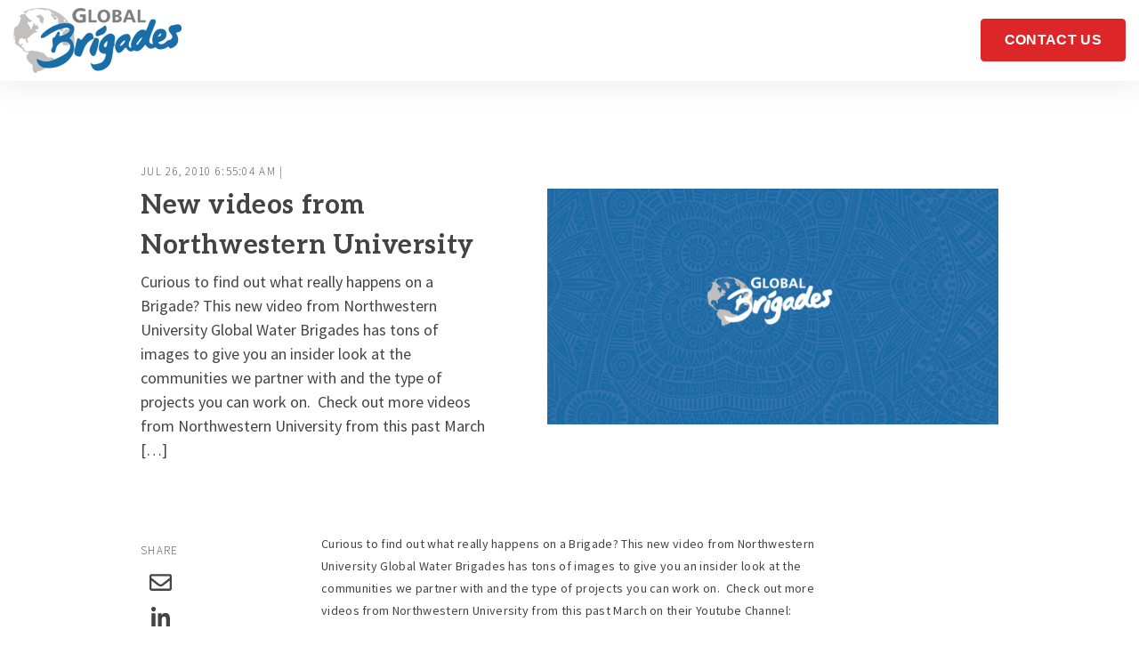

--- FILE ---
content_type: text/html; charset=UTF-8
request_url: https://blog.globalbrigades.org/new-videos-from-northwestern-university
body_size: 8752
content:
<!doctype html><html class="no-js" lang="en"><head>
    <meta charset="utf-8">
    <title>New videos from Northwestern University - Global Brigades Blog</title>
    <link rel="shortcut icon" href="https://blog.globalbrigades.org/hubfs/Globe_logo_blue.png">
    <meta name="description" content="Curious to find out what really happens on a Brigade? This new video from Northwestern University Global Water Brigades has tons of images to give you an insider look at the communities we partner with and the type of projects you can work on.&nbsp; Check out more videos from Northwestern University from this past March […]">

    <style>
  .site-header__menu .hs-menu-children-wrapper {
    visibility: hidden;
    opacity: 0;
  }
</style>
    


<script>window.MSInputMethodContext && document.documentMode && document.write('<script src="//6044591.fs1.hubspotusercontent-na1.net/hubfs/6044591/hub_generated/template_assets/1/58431298597/1767041721321/template_ie11CustomProperties.min.js"><\x2fscript>');</script>

<script>document.documentElement.className = document.documentElement.className.replace("no-js", "");</script>



    
    
    
      
        
      
    
      
        
      
    
      
        
      
    
      
    
      
    
      
    
      
    
      
    
      
    
      
        
      
    
      
    
      
    
      
        
      
    
      
        
      
    
    

    
    
      
    
    

    
    <meta name="viewport" content="width=device-width, initial-scale=1">

    <script src="/hs/hsstatic/jquery-libs/static-1.1/jquery/jquery-1.7.1.js"></script>
<script>hsjQuery = window['jQuery'];</script>
    <meta property="og:description" content="Curious to find out what really happens on a Brigade? This new video from Northwestern University Global Water Brigades has tons of images to give you an insider look at the communities we partner with and the type of projects you can work on.&nbsp; Check out more videos from Northwestern University from this past March […]">
    <meta property="og:title" content="New videos from Northwestern University - Global Brigades Blog">
    <meta name="twitter:description" content="Curious to find out what really happens on a Brigade? This new video from Northwestern University Global Water Brigades has tons of images to give you an insider look at the communities we partner with and the type of projects you can work on.&nbsp; Check out more videos from Northwestern University from this past March […]">
    <meta name="twitter:title" content="New videos from Northwestern University - Global Brigades Blog">

    

    
    <style>
a.cta_button{-moz-box-sizing:content-box !important;-webkit-box-sizing:content-box !important;box-sizing:content-box !important;vertical-align:middle}.hs-breadcrumb-menu{list-style-type:none;margin:0px 0px 0px 0px;padding:0px 0px 0px 0px}.hs-breadcrumb-menu-item{float:left;padding:10px 0px 10px 10px}.hs-breadcrumb-menu-divider:before{content:'›';padding-left:10px}.hs-featured-image-link{border:0}.hs-featured-image{float:right;margin:0 0 20px 20px;max-width:50%}@media (max-width: 568px){.hs-featured-image{float:none;margin:0;width:100%;max-width:100%}}.hs-screen-reader-text{clip:rect(1px, 1px, 1px, 1px);height:1px;overflow:hidden;position:absolute !important;width:1px}
</style>

<link class="hs-async-css" rel="preload" href="https://blog.globalbrigades.org/hubfs/hub_generated/template_assets/1/58429949545/1767041729096/template_spark-style.min.css" as="style" onload="this.onload=null;this.rel='stylesheet'">
<noscript><link rel="stylesheet" href="https://blog.globalbrigades.org/hubfs/hub_generated/template_assets/1/58429949545/1767041729096/template_spark-style.min.css"></noscript>
<link rel="stylesheet" href="https://blog.globalbrigades.org/hubfs/hub_generated/module_assets/1/58431298149/1741027297357/module_Blog_Post_Hero.min.css">
<link rel="stylesheet" href="https://blog.globalbrigades.org/hubfs/hub_generated/template_assets/1/58431299086/1767041724238/template_blog-post.min.css">
<link rel="stylesheet" href="https://blog.globalbrigades.org/hubfs/hub_generated/template_assets/1/58430160130/1767041731620/template_related-posts.min.css">
<link rel="stylesheet" href="https://blog.globalbrigades.org/hubfs/hub_generated/module_assets/1/58426574975/1741027274552/module_Related_Posts.min.css">
<style>
  @font-face {
    font-family: "Aleo";
    font-weight: 800;
    font-style: normal;
    font-display: swap;
    src: url("/_hcms/googlefonts/Aleo/800.woff2") format("woff2"), url("/_hcms/googlefonts/Aleo/800.woff") format("woff");
  }
  @font-face {
    font-family: "Aleo";
    font-weight: 700;
    font-style: normal;
    font-display: swap;
    src: url("/_hcms/googlefonts/Aleo/700.woff2") format("woff2"), url("/_hcms/googlefonts/Aleo/700.woff") format("woff");
  }
  @font-face {
    font-family: "Aleo";
    font-weight: 400;
    font-style: normal;
    font-display: swap;
    src: url("/_hcms/googlefonts/Aleo/regular.woff2") format("woff2"), url("/_hcms/googlefonts/Aleo/regular.woff") format("woff");
  }
  @font-face {
    font-family: "Aleo";
    font-weight: 700;
    font-style: normal;
    font-display: swap;
    src: url("/_hcms/googlefonts/Aleo/700.woff2") format("woff2"), url("/_hcms/googlefonts/Aleo/700.woff") format("woff");
  }
  @font-face {
    font-family: "Source Sans Pro";
    font-weight: 700;
    font-style: normal;
    font-display: swap;
    src: url("/_hcms/googlefonts/Source_Sans_Pro/700.woff2") format("woff2"), url("/_hcms/googlefonts/Source_Sans_Pro/700.woff") format("woff");
  }
  @font-face {
    font-family: "Source Sans Pro";
    font-weight: 300;
    font-style: normal;
    font-display: swap;
    src: url("/_hcms/googlefonts/Source_Sans_Pro/300.woff2") format("woff2"), url("/_hcms/googlefonts/Source_Sans_Pro/300.woff") format("woff");
  }
  @font-face {
    font-family: "Source Sans Pro";
    font-weight: 400;
    font-style: normal;
    font-display: swap;
    src: url("/_hcms/googlefonts/Source_Sans_Pro/regular.woff2") format("woff2"), url("/_hcms/googlefonts/Source_Sans_Pro/regular.woff") format("woff");
  }
  @font-face {
    font-family: "Source Sans Pro";
    font-weight: 700;
    font-style: normal;
    font-display: swap;
    src: url("/_hcms/googlefonts/Source_Sans_Pro/700.woff2") format("woff2"), url("/_hcms/googlefonts/Source_Sans_Pro/700.woff") format("woff");
  }
</style>

<!-- Editor Styles -->
<style id="hs_editor_style" type="text/css">
/* HubSpot Styles (default) */
.footer_dnd_main-row-0-padding {
  padding-top: 100px !important;
  padding-bottom: 35px !important;
}
.footer_dnd_main-column-10-padding {
  padding-top: 20px !important;
}
.footer_dnd_main-column-8-padding {
  padding-top: 20px !important;
}
.footer_dnd_main-column-6-padding {
  padding-top: 20px !important;
}
.footer_dnd_main-column-1-padding {
  padding-top: 20px !important;
}
.footer_dnd_main-column-1-row-1-padding {
  padding-top: 15px !important;
}
.footer_dnd_info-row-0-padding {
  padding-top: 0px !important;
  padding-bottom: 75px !important;
}
</style>
    

    
<!--  Added by GoogleAnalytics4 integration -->
<script>
var _hsp = window._hsp = window._hsp || [];
window.dataLayer = window.dataLayer || [];
function gtag(){dataLayer.push(arguments);}

var useGoogleConsentModeV2 = true;
var waitForUpdateMillis = 1000;


if (!window._hsGoogleConsentRunOnce) {
  window._hsGoogleConsentRunOnce = true;

  gtag('consent', 'default', {
    'ad_storage': 'denied',
    'analytics_storage': 'denied',
    'ad_user_data': 'denied',
    'ad_personalization': 'denied',
    'wait_for_update': waitForUpdateMillis
  });

  if (useGoogleConsentModeV2) {
    _hsp.push(['useGoogleConsentModeV2'])
  } else {
    _hsp.push(['addPrivacyConsentListener', function(consent){
      var hasAnalyticsConsent = consent && (consent.allowed || (consent.categories && consent.categories.analytics));
      var hasAdsConsent = consent && (consent.allowed || (consent.categories && consent.categories.advertisement));

      gtag('consent', 'update', {
        'ad_storage': hasAdsConsent ? 'granted' : 'denied',
        'analytics_storage': hasAnalyticsConsent ? 'granted' : 'denied',
        'ad_user_data': hasAdsConsent ? 'granted' : 'denied',
        'ad_personalization': hasAdsConsent ? 'granted' : 'denied'
      });
    }]);
  }
}

gtag('js', new Date());
gtag('set', 'developer_id.dZTQ1Zm', true);
gtag('config', 'G-383552484');
</script>
<script async src="https://www.googletagmanager.com/gtag/js?id=G-383552484"></script>

<!-- /Added by GoogleAnalytics4 integration -->


<!-- Google tag (gtag.js) -->
<script async src="https://www.googletagmanager.com/gtag/js?id=G-ZP00JRGR3P"></script>
<script>
  window.dataLayer = window.dataLayer || [];
  function gtag(){dataLayer.push(arguments);}
  gtag('js', new Date());
  gtag('config', 'G-ZP00JRGR3P');
</script>
<!-- End Google tag -->
<meta property="og:image" content="https://blog.globalbrigades.org/hubfs/Imported_Blog_Media/Blog-Preview-4-Nov-01-2021-09-40-23-20-PM.png">
<meta property="og:image:width" content="1200">
<meta property="og:image:height" content="628">

<meta name="twitter:image" content="https://blog.globalbrigades.org/hubfs/Imported_Blog_Media/Blog-Preview-4-Nov-01-2021-09-40-23-20-PM.png">


<meta property="og:url" content="https://blog.globalbrigades.org/new-videos-from-northwestern-university">
<meta name="twitter:card" content="summary_large_image">

<link rel="canonical" href="https://blog.globalbrigades.org/new-videos-from-northwestern-university">

<meta property="og:type" content="article">
<link rel="alternate" type="application/rss+xml" href="https://blog.globalbrigades.org/rss.xml">
<meta name="twitter:domain" content="blog.globalbrigades.org">
<script src="//platform.linkedin.com/in.js" type="text/javascript">
    lang: en_US
</script>

<meta http-equiv="content-language" content="en">






  <meta name="generator" content="HubSpot"></head>
  <body class="  hs-content-id-58822292550 hs-blog-post hs-blog-id-32357736810 " tabindex="-1">
    
      <div data-global-resource-path="@marketplace/Lynton/Spark/pages/partials/header.html"><header class="site-header site-header--not-scrolled colored-section colored-section--header">
  <a href="#body" id="skip-link"></a>

  
    <div class="container-fluid header__dnd--top">
<div class="row-fluid-wrapper">
<div class="row-fluid">
<div class="span12 widget-span widget-type-cell " style="" data-widget-type="cell" data-x="0" data-w="12">

</div><!--end widget-span -->
</div>
</div>
</div>
  

  <div class="site-header__main-area">
    
  






















  
  <span id="hs_cos_wrapper_logo_hs_logo_widget" class="hs_cos_wrapper hs_cos_wrapper_widget hs_cos_wrapper_type_logo" style="" data-hs-cos-general-type="widget" data-hs-cos-type="logo"><a href="https://www.globalbrigades.org/" target="_blank" id="hs-link-logo_hs_logo_widget" rel="noopener" style="border-width:0px;border:0px;"><img src="https://blog.globalbrigades.org/hs-fs/hubfs/Global_Brigades_logo_blue_gray_primary-3.png?width=189&amp;height=74&amp;name=Global_Brigades_logo_blue_gray_primary-3.png" class="hs-image-widget " height="74" style="height: auto;width:189px;border-width:0px;border:0px;" width="189" alt="Global_Brigades_logo_blue_gray_primary-3" title="Global_Brigades_logo_blue_gray_primary-3" loading="lazy" srcset="https://blog.globalbrigades.org/hs-fs/hubfs/Global_Brigades_logo_blue_gray_primary-3.png?width=95&amp;height=37&amp;name=Global_Brigades_logo_blue_gray_primary-3.png 95w, https://blog.globalbrigades.org/hs-fs/hubfs/Global_Brigades_logo_blue_gray_primary-3.png?width=189&amp;height=74&amp;name=Global_Brigades_logo_blue_gray_primary-3.png 189w, https://blog.globalbrigades.org/hs-fs/hubfs/Global_Brigades_logo_blue_gray_primary-3.png?width=284&amp;height=111&amp;name=Global_Brigades_logo_blue_gray_primary-3.png 284w, https://blog.globalbrigades.org/hs-fs/hubfs/Global_Brigades_logo_blue_gray_primary-3.png?width=378&amp;height=148&amp;name=Global_Brigades_logo_blue_gray_primary-3.png 378w, https://blog.globalbrigades.org/hs-fs/hubfs/Global_Brigades_logo_blue_gray_primary-3.png?width=473&amp;height=185&amp;name=Global_Brigades_logo_blue_gray_primary-3.png 473w, https://blog.globalbrigades.org/hs-fs/hubfs/Global_Brigades_logo_blue_gray_primary-3.png?width=567&amp;height=222&amp;name=Global_Brigades_logo_blue_gray_primary-3.png 567w" sizes="(max-width: 189px) 100vw, 189px"></a></span>


    




















  <nav class="site-header__navigation">
    
  <div class="site-header__menu
              site-header__menu--desktop
              site-header__menu--mega-menu
              ">
    
      <div class="hs-menu-wrapper hs-menu-wrapper--mega">
        <ul>
          
        </ul>
      </div>
    

    
  </div>


    
  <div class="site-header__menu
              site-header__menu--mobile
              site-header__menu--mega-menu
              ">
    
      <div class="hs-menu-wrapper hs-menu-wrapper--mega">
        <ul>
          
        </ul>
      </div>
    

    
      

      
  <div class="hs-menu-wrapper hs-menu-wrapper--utility">
    <ul>
      
        <li class="hs-menu-depth-1 hs-menu-item ">
          
              
              
              <a href="https://www.globalbrigades.org/get-involved/" class="button">
                CONTACT US
              </a>
          
        </li>
      
    </ul>
  </div>

    
  </div>

  </nav>

  <div class="site-header__navigation-utility">
    
  <div class="hs-menu-wrapper hs-menu-wrapper--utility">
    <ul>
      
        <li class="hs-menu-depth-1 hs-menu-item ">
          
              
              
              <a href="https://www.globalbrigades.org/get-involved/" class="button">
                CONTACT US
              </a>
          
        </li>
      
    </ul>
  </div>


    
  
    <button class="site-header__menu-toggle" aria-label="Open Navigation"></button>
  </div>

  <script>
    document.getElementById("skip-link").innerHTML = "Skip to Content";
  </script>
  </div>

  
  <div class="container-fluid header__dnd--bottom">
<div class="row-fluid-wrapper">
<div class="row-fluid">
<div class="span12 widget-span widget-type-cell " style="" data-widget-type="cell" data-x="0" data-w="12">

</div><!--end widget-span -->
</div>
</div>
</div>
  
</header></div>
    

    <main id="body" class="body-wrapper">
      
  <div class="blog-hero">
    <div id="hs_cos_wrapper_blog_post_hero" class="hs_cos_wrapper hs_cos_wrapper_widget hs_cos_wrapper_type_module" style="" data-hs-cos-general-type="widget" data-hs-cos-type="module">


  
  





  





  
  <div id="blog_post_hero" class="lazy 
              module-wrapper
              
              
              text--left
              hero-section hero-section--blog-post hero-section--body-position-left
            " style="
            
              
                --padding-top: 5em;
              

              
            
              

              
            
              
                --padding-bottom: 5em;
              

              
            
              

              
            

            
              

              
            
              

              
            
            ">
    
  <div class="hero-section__container container">

    
      <div class="hero-section__foreground">
        <img src="https://blog.globalbrigades.org/hubfs/Imported_Blog_Media/Blog-Preview-4-Nov-01-2021-09-40-23-20-PM.png" alt="New videos from Northwestern University" loading="\&quot;lazy\&quot;">
      </div>
    

    <div class="hero-section__body">
      <p class="eyebrow">
        Jul 26, 2010 6:55:04 AM | 
        
      </p>
      <h1 class="h2">
        <span id="hs_cos_wrapper_name" class="hs_cos_wrapper hs_cos_wrapper_meta_field hs_cos_wrapper_type_text" style="" data-hs-cos-general-type="meta_field" data-hs-cos-type="text">New videos from Northwestern University</span>
      </h1>

      
        <p>Curious to find out what really happens on a Brigade? This new video from Northwestern University Global Water Brigades has tons of images to give you an insider look at the communities we partner with and the type of projects you can work on.&nbsp; Check out more videos from Northwestern University from this past March […]</p>
      

      
    </div>
  </div>

  

  </div>

  
	


  
</div>
  </div>

  <div id="main" class="blog-post">
    <div id="hs_cos_wrapper_blog_post" class="hs_cos_wrapper hs_cos_wrapper_widget hs_cos_wrapper_type_module" style="" data-hs-cos-general-type="widget" data-hs-cos-type="module">

<div class="container">
	<div class="blog-section  row-fluid">
    
    <div class="social-share widget-span span3">
      <div class="social-share__sticky">
        <p class="eyebrow">Share</p>
        <ul class="social-media social-media--sharing">
          <li>
            <a href="mailto:?&amp;subject=New%20videos%20from%20Northwestern%20University&amp;body=New%20videos%20from%20Northwestern%20University%0A(https%3A%2F%2Fblog.globalbrigades.org%2Fnew-videos-from-northwestern-university)" target="_blank" class="social-media__service social-media__service--email" aria-label="Share via Email">
  
  <svg aria-hidden="true" focusable="false" data-prefix="far" data-icon="envelope" class="icon icon--social icon--email" role="img" xmlns="http://www.w3.org/2000/svg" viewbox="0 0 512 512">
  <path fill="currentColor" d="M464 64H48C21.49 64 0 85.49 0 112v288c0 26.51 21.49 48 48 48h416c26.51 0 48-21.49 48-48V112c0-26.51-21.49-48-48-48zm0 48v40.805c-22.422 18.259-58.168 46.651-134.587 106.49-16.841 13.247-50.201 45.072-73.413 44.701-23.208.375-56.579-31.459-73.413-44.701C106.18 199.465 70.425 171.067 48 152.805V112h416zM48 400V214.398c22.914 18.251 55.409 43.862 104.938 82.646 21.857 17.205 60.134 55.186 103.062 54.955 42.717.231 80.509-37.199 103.053-54.947 49.528-38.783 82.032-64.401 104.947-82.653V400H48z">
  </path>
</svg>
</a>
          </li>
          <li>
            <a href="https://www.linkedin.com/shareArticle?mini=true&amp;url=https%3A%2F%2Fblog.globalbrigades.org%2Fnew-videos-from-northwestern-university&amp;title=New%20videos%20from%20Northwestern%20University&amp;summary=&amp;source=" target="_blank" class="social-media__service social-media__service--linkedin" aria-label="Share on LinkedIn">
  
  <svg aria-hidden="true" focusable="false" data-prefix="fab" data-icon="linkedin-in" class="icon icon--social icon--linkedin" role="img" xmlns="http://www.w3.org/2000/svg" viewbox="0 0 448 512">
  <path fill="currentColor" d="M100.28 448H7.4V148.9h92.88zM53.79 108.1C24.09 108.1 0 83.5 0 53.8a53.79 53.79 0 0 1 107.58 0c0 29.7-24.1 54.3-53.79 54.3zM447.9 448h-92.68V302.4c0-34.7-.7-79.2-48.29-79.2-48.29 0-55.69 37.7-55.69 76.7V448h-92.78V148.9h89.08v40.8h1.3c12.4-23.5 42.69-48.3 87.88-48.3 94 0 111.28 61.9 111.28 142.3V448z"></path>
</svg>
</a>
          </li>
          <li>
            <a href="https://twitter.com/intent/tweet?text=New+videos+from+Northwestern+University&amp;url=(https%3A%2F%2Fblog.globalbrigades.org%2Fnew-videos-from-northwestern-university)" target="_blank" class="social-media__service social-media__service--twitter" aria-label="Share on Twitter">
  
  <svg aria-hidden="true" focusable="false" class="icon icon--social icon--twitter" role="img" viewbox="0 0 1200 1227" fill="none" xmlns="http://www.w3.org/2000/svg">
  <path fill="currentColor" d="M714.163 519.284L1160.89 0H1055.03L667.137 450.887L357.328 0H0L468.492 681.821L0 1226.37H105.866L515.491 750.218L842.672 1226.37H1200L714.137 519.284H714.163ZM569.165 687.828L521.697 619.934L144.011 79.6944H306.615L611.412 515.685L658.88 583.579L1055.08 1150.3H892.476L569.165 687.854V687.828Z" />
</svg>
</a>
          </li>
          <li>
            <a href="https://www.facebook.com/sharer/sharer.php?u=https%3A%2F%2Fblog.globalbrigades.org%2Fnew-videos-from-northwestern-university" target="_blank" class="social-media__service social-media__service--facebook" aria-label="Share on Facebook">
  
  <svg aria-hidden="true" focusable="false" data-prefix="fab" data-icon="facebook-f" class="icon icon--social icon--facebook" role="img" xmlns="http://www.w3.org/2000/svg" viewbox="0 0 320 512">
  <path fill="currentColor" d="M279.14 288l14.22-92.66h-88.91v-60.13c0-25.35 12.42-50.06 52.24-50.06h40.42V6.26S260.43 0 225.36 0c-73.22 0-121.08 44.38-121.08 124.72v70.62H22.89V288h81.39v224h100.17V288z"></path>
</svg>
</a>
          </li>
        </ul>
      </div>
    </div>
	

		<div class="blog-post-wrapper cell-wrapper widget-span span9">
			<div class="section post-body">
				<span id="hs_cos_wrapper_post_body" class="hs_cos_wrapper hs_cos_wrapper_meta_field hs_cos_wrapper_type_rich_text" style="" data-hs-cos-general-type="meta_field" data-hs-cos-type="rich_text"><p>Curious to find out what really happens on a Brigade? This new video from Northwestern University Global Water Brigades has tons of images to give you an insider look at the communities we partner with and the type of projects you can work on.&nbsp; Check out more videos from Northwestern University from this past March on their Youtube Channel:</p> 
<!--more--><div style="text-align: center;">
 <a href="http://www.youtube.com/user/NorthwesternUnivGWB" target="_blank">http://www.youtube.com/user/NorthwesternUnivGWB</a>
</div> 
<p><object classid="clsid:d27cdb6e-ae6d-11cf-96b8-444553540000" width="560" height="340" codebase="https://download.macromedia.com/pub/shockwave/cabs/flash/swflash.cab#version=6,0,40,0"><param name="allowFullScreen" value="true"><param name="allowscriptaccess" value="always"><param name="src" value="https://www.youtube.com/v/jQUU7grxDmI&amp;hl=en_US&amp;fs=1"><param name="allowfullscreen" value="true"><embed type="application/x-shockwave-flash" width="560" height="340" src="https://www.youtube.com/v/jQUU7grxDmI%26hl=en_US%26fs=1" allowscriptaccess="always" allowfullscreen="true"></object></p></span>
			</div>

      
        
        
  <div class="person person--blog-author">
		

		<div class="person__body">
			<h3 class="person__name">Written By: Global Brigades</h3>
			<div class="person__bio">Every brigade, project, and local partnership fits within this framework, ensuring short-term interventions are an essential part of longer-term, community-led progress. It’s all designed to work together, immediate support, fueling sustainable systems change.</div>
			
		</div>
	</div>

      
		</div>
	</div>
</div></div>

    <div class="related-posts">
      <div class="container container--small">
        <div id="hs_cos_wrapper_related_headline" class="hs_cos_wrapper hs_cos_wrapper_widget hs_cos_wrapper_type_module" style="" data-hs-cos-general-type="widget" data-hs-cos-type="module">




  
  <div id="related_headline" class="lazy 
              module-wrapper
              
              
              text--center
              theme-rich-text
            " style="
            
              

              
            
              

              
            
              
                --padding-bottom: 75px;
              

              
            
              

              
            

            
              

              
            
              

              
            
            ">
    
  <h2><em></em>You May Also Like</h2>

  

  </div>

  
	


  
</div>
      </div>
      <div class="container">
        <div id="hs_cos_wrapper_related_posts" class="hs_cos_wrapper hs_cos_wrapper_widget hs_cos_wrapper_type_module" style="" data-hs-cos-general-type="widget" data-hs-cos-type="module">


  
  <div id="related_posts" class="lazy 
              module-wrapper
              
              
              text--left
              module__related-section
            " style="
            
              

              
            
              

              
            
              

              
            
              

              
            

            
              

              
            
              

              
            
            ">
    
  

  
    
  

  
    
  

  
    
  

  
    
  

  
    
  
    <div class="related-blog-item">
      <a href="https://blog.globalbrigades.org/how-has-global-brigades-affected-your-academic-path">
        
          <span class="featured-image">
            <img src="https://blog.globalbrigades.org/hubfs/Imported_Blog_Media/Blog-Preview-4-Nov-01-2021-09-32-33-91-PM.png" alt="New videos from Northwestern University" loading="lazy">
          </span>
        

        <div class="related-blog-item__info">
          <h3 class="h4">
            
              <em>
                
                  Jan 21, 2013 1:06:53 PM
                
                
                | 
                
                
                  
                
              </em>
            

            “How has Global Brigades affected your academic path?”
          </h3>

          
        </div>
      </a>
    </div>
  

  
    <div class="related-blog-item">
      <a href="https://blog.globalbrigades.org/water-brigades-looking-back-at-2011">
        
          <span class="featured-image">
            <img src="https://blog.globalbrigades.org/hubfs/Imported_Blog_Media/water-300x225-4.png" alt="New videos from Northwestern University" loading="lazy">
          </span>
        

        <div class="related-blog-item__info">
          <h3 class="h4">
            
              <em>
                
                  Jan 19, 2012 6:08:23 AM
                
                
                | 
                
                
                  From the Field
                
              </em>
            

            Water Brigades: Looking Back at 2011
          </h3>

          
        </div>
      </a>
    </div>
  

  
    <div class="related-blog-item">
      <a href="https://blog.globalbrigades.org/meet-mariam-a-medical-brigader-from-uc-irvine">
        
          <span class="featured-image">
            <img src="https://blog.globalbrigades.org/hubfs/Imported_Blog_Media/Mariam-Astarabadi-Honduras-300x199-Nov-01-2021-09-22-54-82-PM.jpg" alt="New videos from Northwestern University" loading="lazy">
          </span>
        

        <div class="related-blog-item__info">
          <h3 class="h4">
            
              <em>
                
                  May 9, 2012 9:15:02 AM
                
                
                | 
                
                
                  From the Field
                
              </em>
            

            Meet Mariam, a Medical Brigader from UC Irvine
          </h3>

          
        </div>
      </a>
    </div>
  


  

  

  </div>

  
	


  
</div>

        <div id="hs_cos_wrapper_related_button" class="hs_cos_wrapper hs_cos_wrapper_widget hs_cos_wrapper_type_module" style="" data-hs-cos-general-type="widget" data-hs-cos-type="module">


  
  <div id="related_button" class="lazy 
              module-wrapper
              
              
              text--center
              
            " style="
            
              
                --padding-top: 75px;
              

              
                --padding-top-mobile: 75px;
              
            
              

              
            
              

              
            
              

              
            

            
              

              
            
              

              
            
            ">
    
  
    <div class="text--">
      
      

      

      

      

      

      <a href="https://www.example.com" class="button ">
        Learn More
      </a>
    </div>
  

  </div>

  
	


  
</div>
      </div>
    </div>
  </div>

    </main>

    
      <div data-global-resource-path="@marketplace/Lynton/Spark/pages/partials/footer.html"><footer class="site-footer">
  <div class="container-fluid site-footer__main">
<div class="row-fluid-wrapper">
<div class="row-fluid">
<div class="span12 widget-span widget-type-cell " style="" data-widget-type="cell" data-x="0" data-w="12">

<div class="row-fluid-wrapper row-depth-1 row-number-1 dnd-section footer_dnd_main-row-0-padding">
<div class="row-fluid ">
<div class="span5 widget-span widget-type-cell footer_dnd_main-column-1-padding dnd-column" style="" data-widget-type="cell" data-x="0" data-w="5">

<div class="row-fluid-wrapper row-depth-1 row-number-2 dnd-row">
<div class="row-fluid ">
<div class="span12 widget-span widget-type-custom_widget dnd-module" style="" data-widget-type="custom_widget" data-x="0" data-w="12">
<div id="hs_cos_wrapper_footer_dnd_main-module-2" class="hs_cos_wrapper hs_cos_wrapper_widget hs_cos_wrapper_type_module widget-type-logo" style="" data-hs-cos-general-type="widget" data-hs-cos-type="module">
  






















  
  <span id="hs_cos_wrapper_footer_dnd_main-module-2_hs_logo_widget" class="hs_cos_wrapper hs_cos_wrapper_widget hs_cos_wrapper_type_logo" style="" data-hs-cos-general-type="widget" data-hs-cos-type="logo"><a href="https://www.globalbrigades.org/" target="_blank" id="hs-link-footer_dnd_main-module-2_hs_logo_widget" rel="noopener" style="border-width:0px;border:0px;"><img src="https://blog.globalbrigades.org/hs-fs/hubfs/Imported_Blog_Media/Global-Brigades-2010-Logo_Med-Res-2.jpg?width=250&amp;height=108&amp;name=Global-Brigades-2010-Logo_Med-Res-2.jpg" class="hs-image-widget " height="108" style="height: auto;width:250px;border-width:0px;border:0px;" width="250" alt="Global-Brigades-2010-Logo_Med-Res-2" title="Global-Brigades-2010-Logo_Med-Res-2" loading="lazy" srcset="https://blog.globalbrigades.org/hs-fs/hubfs/Imported_Blog_Media/Global-Brigades-2010-Logo_Med-Res-2.jpg?width=125&amp;height=54&amp;name=Global-Brigades-2010-Logo_Med-Res-2.jpg 125w, https://blog.globalbrigades.org/hs-fs/hubfs/Imported_Blog_Media/Global-Brigades-2010-Logo_Med-Res-2.jpg?width=250&amp;height=108&amp;name=Global-Brigades-2010-Logo_Med-Res-2.jpg 250w, https://blog.globalbrigades.org/hs-fs/hubfs/Imported_Blog_Media/Global-Brigades-2010-Logo_Med-Res-2.jpg?width=375&amp;height=162&amp;name=Global-Brigades-2010-Logo_Med-Res-2.jpg 375w, https://blog.globalbrigades.org/hs-fs/hubfs/Imported_Blog_Media/Global-Brigades-2010-Logo_Med-Res-2.jpg?width=500&amp;height=216&amp;name=Global-Brigades-2010-Logo_Med-Res-2.jpg 500w, https://blog.globalbrigades.org/hs-fs/hubfs/Imported_Blog_Media/Global-Brigades-2010-Logo_Med-Res-2.jpg?width=625&amp;height=270&amp;name=Global-Brigades-2010-Logo_Med-Res-2.jpg 625w, https://blog.globalbrigades.org/hs-fs/hubfs/Imported_Blog_Media/Global-Brigades-2010-Logo_Med-Res-2.jpg?width=750&amp;height=324&amp;name=Global-Brigades-2010-Logo_Med-Res-2.jpg 750w" sizes="(max-width: 250px) 100vw, 250px"></a></span>
</div>

</div><!--end widget-span -->
</div><!--end row-->
</div><!--end row-wrapper -->

<div class="row-fluid-wrapper row-depth-1 row-number-3 dnd-row footer_dnd_main-column-1-row-1-padding">
<div class="row-fluid ">
<div class="span12 widget-span widget-type-custom_widget dnd-module" style="" data-widget-type="custom_widget" data-x="0" data-w="12">
<div id="hs_cos_wrapper_footer_dnd_main-module-3" class="hs_cos_wrapper hs_cos_wrapper_widget hs_cos_wrapper_type_module" style="" data-hs-cos-general-type="widget" data-hs-cos-type="module">


  
  
  <div id="footer_dnd_main-module-3" class="lazy 
              module-wrapper
              
              
              text--left
              social-wrapper
            " style="
            
              

              
            
              

              
            
              

              
            
              

              
            

            
              

              
            
              

              
            
            ">
    
    <div class="social-media">
      
      
        <a href="https://www.facebook.com/GlobalBrigades/" target="_blank" class="social-media__service social-media__service--facebook" aria-label="Visit Our Facebook">
            
              
  
  <svg aria-hidden="true" focusable="false" data-prefix="fab" data-icon="facebook-f" class="icon icon--social icon--facebook" role="img" xmlns="http://www.w3.org/2000/svg" viewbox="0 0 320 512">
  <path fill="currentColor" d="M279.14 288l14.22-92.66h-88.91v-60.13c0-25.35 12.42-50.06 52.24-50.06h40.42V6.26S260.43 0 225.36 0c-73.22 0-121.08 44.38-121.08 124.72v70.62H22.89V288h81.39v224h100.17V288z"></path>
</svg>

            
        </a>
      
      
        <a href="https://www.linkedin.com/school/global-brigades-inc/" target="_blank" class="social-media__service social-media__service--linkedin" aria-label="Visit Our LinkedIn">
            
              
  
  <svg aria-hidden="true" focusable="false" data-prefix="fab" data-icon="linkedin-in" class="icon icon--social icon--linkedin" role="img" xmlns="http://www.w3.org/2000/svg" viewbox="0 0 448 512">
  <path fill="currentColor" d="M100.28 448H7.4V148.9h92.88zM53.79 108.1C24.09 108.1 0 83.5 0 53.8a53.79 53.79 0 0 1 107.58 0c0 29.7-24.1 54.3-53.79 54.3zM447.9 448h-92.68V302.4c0-34.7-.7-79.2-48.29-79.2-48.29 0-55.69 37.7-55.69 76.7V448h-92.78V148.9h89.08v40.8h1.3c12.4-23.5 42.69-48.3 87.88-48.3 94 0 111.28 61.9 111.28 142.3V448z"></path>
</svg>

            
        </a>
      
      
        <a href="https://www.youtube.com/channel/UCkDuPzkJ7Rd70VWV8Ah-i5Q" target="_blank" class="social-media__service social-media__service--youtube" aria-label="Visit Our YouTube">
            
              
  
  <svg aria-hidden="true" focusable="false" data-prefix="fab" data-icon="youtube" class="icon icon--social icon--youtube" role="img" xmlns="http://www.w3.org/2000/svg" viewbox="0 0 576 512">
  <path fill="currentColor" d="M549.655 124.083c-6.281-23.65-24.787-42.276-48.284-48.597C458.781 64 288 64 288 64S117.22 64 74.629 75.486c-23.497 6.322-42.003 24.947-48.284 48.597-11.412 42.867-11.412 132.305-11.412 132.305s0 89.438 11.412 132.305c6.281 23.65 24.787 41.5 48.284 47.821C117.22 448 288 448 288 448s170.78 0 213.371-11.486c23.497-6.321 42.003-24.171 48.284-47.821 11.412-42.867 11.412-132.305 11.412-132.305s0-89.438-11.412-132.305zm-317.51 213.508V175.185l142.739 81.205-142.739 81.201z">
  </path>
</svg>

            
        </a>
      
      
        <a href="https://instagram.com/globalbrigades" target="_blank" class="social-media__service social-media__service--instagram" aria-label="Visit Our Instagram">
            
              
  
  <svg aria-hidden="true" focusable="false" data-prefix="fab" data-icon="instagram" class="icon icon--social icon--instagram" role="img" xmlns="http://www.w3.org/2000/svg" viewbox="0 0 448 512">
  <path fill="currentColor" d="M224.1 141c-63.6 0-114.9 51.3-114.9 114.9s51.3 114.9 114.9 114.9S339 319.5 339 255.9 287.7 141 224.1 141zm0 189.6c-41.1 0-74.7-33.5-74.7-74.7s33.5-74.7 74.7-74.7 74.7 33.5 74.7 74.7-33.6 74.7-74.7 74.7zm146.4-194.3c0 14.9-12 26.8-26.8 26.8-14.9 0-26.8-12-26.8-26.8s12-26.8 26.8-26.8 26.8 12 26.8 26.8zm76.1 27.2c-1.7-35.9-9.9-67.7-36.2-93.9-26.2-26.2-58-34.4-93.9-36.2-37-2.1-147.9-2.1-184.9 0-35.8 1.7-67.6 9.9-93.9 36.1s-34.4 58-36.2 93.9c-2.1 37-2.1 147.9 0 184.9 1.7 35.9 9.9 67.7 36.2 93.9s58 34.4 93.9 36.2c37 2.1 147.9 2.1 184.9 0 35.9-1.7 67.7-9.9 93.9-36.2 26.2-26.2 34.4-58 36.2-93.9 2.1-37 2.1-147.8 0-184.8zM398.8 388c-7.8 19.6-22.9 34.7-42.6 42.6-29.5 11.7-99.5 9-132.1 9s-102.7 2.6-132.1-9c-19.6-7.8-34.7-22.9-42.6-42.6-11.7-29.5-9-99.5-9-132.1s-2.6-102.7 9-132.1c7.8-19.6 22.9-34.7 42.6-42.6 29.5-11.7 99.5-9 132.1-9s102.7-2.6 132.1 9c19.6 7.8 34.7 22.9 42.6 42.6 11.7 29.5 9 99.5 9 132.1s2.7 102.7-9 132.1z">
  </path>
</svg>

            
        </a>
      
      
        <a href="https://blog.globalbrigades.org" class="social-media__service social-media__service--blog" aria-label="Visit Our Blog">
            
              
  
  <svg aria-hidden="true" focusable="false" data-prefix="fas" data-icon="rss" class="icon icon--social icon--blog" role="img" xmlns="http://www.w3.org/2000/svg" viewbox="0 0 448 512">
  <path fill="currentColor" d="M128.081 415.959c0 35.369-28.672 64.041-64.041 64.041S0 451.328 0 415.959s28.672-64.041 64.041-64.041 64.04 28.673 64.04 64.041zm175.66 47.25c-8.354-154.6-132.185-278.587-286.95-286.95C7.656 175.765 0 183.105 0 192.253v48.069c0 8.415 6.49 15.472 14.887 16.018 111.832 7.284 201.473 96.702 208.772 208.772.547 8.397 7.604 14.887 16.018 14.887h48.069c9.149.001 16.489-7.655 15.995-16.79zm144.249.288C439.596 229.677 251.465 40.445 16.503 32.01 7.473 31.686 0 38.981 0 48.016v48.068c0 8.625 6.835 15.645 15.453 15.999 191.179 7.839 344.627 161.316 352.465 352.465.353 8.618 7.373 15.453 15.999 15.453h48.068c9.034-.001 16.329-7.474 16.005-16.504z">
  </path>
</svg>

            
        </a>
      
    </div>
  
  </div>

  
	


  

</div>

</div><!--end widget-span -->
</div><!--end row-->
</div><!--end row-wrapper -->

<div class="row-fluid-wrapper row-depth-1 row-number-4 dnd-row">
<div class="row-fluid ">
<div class="span12 widget-span widget-type-custom_widget dnd-module" style="" data-widget-type="custom_widget" data-x="0" data-w="12">
<div id="hs_cos_wrapper_footer_dnd_main-module-4" class="hs_cos_wrapper hs_cos_wrapper_widget hs_cos_wrapper_type_module widget-type-rich_text" style="" data-hs-cos-general-type="widget" data-hs-cos-type="module"><span id="hs_cos_wrapper_footer_dnd_main-module-4_" class="hs_cos_wrapper hs_cos_wrapper_widget hs_cos_wrapper_type_rich_text" style="" data-hs-cos-general-type="widget" data-hs-cos-type="rich_text"><p>
</p><address>
1099 E Champlain Dr., Ste A176 , Fresno, California 
</address>
<a href="tel:"></a>
<p></p></span></div>

</div><!--end widget-span -->
</div><!--end row-->
</div><!--end row-wrapper -->

</div><!--end widget-span -->
<div class="span1 widget-span widget-type-cell dnd-column" style="" data-widget-type="cell" data-x="5" data-w="1">

</div><!--end widget-span -->
<div class="span2 widget-span widget-type-cell footer_dnd_main-column-6-padding dnd-column" style="" data-widget-type="cell" data-x="6" data-w="2">

</div><!--end widget-span -->
<div class="span2 widget-span widget-type-cell footer_dnd_main-column-8-padding dnd-column" style="" data-widget-type="cell" data-x="8" data-w="2">

</div><!--end widget-span -->
<div class="span2 widget-span widget-type-cell dnd-column footer_dnd_main-column-10-padding" style="" data-widget-type="cell" data-x="10" data-w="2">

</div><!--end widget-span -->
</div><!--end row-->
</div><!--end row-wrapper -->

</div><!--end widget-span -->
</div>
</div>
</div>

  <div class="container-fluid site-footer__info">
<div class="row-fluid-wrapper">
<div class="row-fluid">
<div class="span12 widget-span widget-type-cell " style="" data-widget-type="cell" data-x="0" data-w="12">

<div class="row-fluid-wrapper row-depth-1 row-number-1 footer_dnd_info-row-0-padding dnd-section">
<div class="row-fluid ">
<div class="span12 widget-span widget-type-custom_widget dnd-module" style="" data-widget-type="custom_widget" data-x="0" data-w="12">
<div id="hs_cos_wrapper_footer_dnd_info-module-1" class="hs_cos_wrapper hs_cos_wrapper_widget hs_cos_wrapper_type_module widget-type-rich_text" style="" data-hs-cos-general-type="widget" data-hs-cos-type="module"><span id="hs_cos_wrapper_footer_dnd_info-module-1_" class="hs_cos_wrapper hs_cos_wrapper_widget hs_cos_wrapper_type_rich_text" style="" data-hs-cos-general-type="widget" data-hs-cos-type="rich_text"><p>© Global Brigades. All rights reserved. <a href="\&quot;#\&quot;">Legal Notice</a> | <a href="\&quot;#\&quot;">Privacy Policy</a> | <a href="\&quot;#\&quot;">Site Map</a></p></span></div>

</div><!--end widget-span -->
</div><!--end row-->
</div><!--end row-wrapper -->

</div><!--end widget-span -->
</div>
</div>
</div>
</footer></div>
    

    
<!-- HubSpot performance collection script -->
<script defer src="/hs/hsstatic/content-cwv-embed/static-1.1293/embed.js"></script>
<script src="https://blog.globalbrigades.org/hubfs/hub_generated/template_assets/1/58426775582/1767041732124/template_jquery-3.6.0.min.js"></script>
<script defer src="https://blog.globalbrigades.org/hubfs/hub_generated/template_assets/1/58426576713/1767041732550/template_spark-script.min.js"></script>
<script>
var hsVars = hsVars || {}; hsVars['language'] = 'en';
</script>

<script src="/hs/hsstatic/cos-i18n/static-1.53/bundles/project.js"></script>
<script src="https://blog.globalbrigades.org/hubfs/hub_generated/module_assets/1/58431303446/1741027304687/module_Site_Header.min.js"></script>
<script src="https://blog.globalbrigades.org/hubfs/hub_generated/module_assets/1/58431299096/1741027299868/module_Blog_Post.min.js"></script>

<!-- Start of HubSpot Analytics Code -->
<script type="text/javascript">
var _hsq = _hsq || [];
_hsq.push(["setContentType", "blog-post"]);
_hsq.push(["setCanonicalUrl", "https:\/\/blog.globalbrigades.org\/new-videos-from-northwestern-university"]);
_hsq.push(["setPageId", "58822292550"]);
_hsq.push(["setContentMetadata", {
    "contentPageId": 58822292550,
    "legacyPageId": "58822292550",
    "contentFolderId": null,
    "contentGroupId": 32357736810,
    "abTestId": null,
    "languageVariantId": 58822292550,
    "languageCode": "en",
    
    
}]);
</script>

<script type="text/javascript" id="hs-script-loader" async defer src="/hs/scriptloader/6044591.js"></script>
<!-- End of HubSpot Analytics Code -->


<script type="text/javascript">
var hsVars = {
    render_id: "74cb2408-4c9a-4a17-99da-06cbc7978e5e",
    ticks: 1767074931317,
    page_id: 58822292550,
    
    content_group_id: 32357736810,
    portal_id: 6044591,
    app_hs_base_url: "https://app.hubspot.com",
    cp_hs_base_url: "https://cp.hubspot.com",
    language: "en",
    analytics_page_type: "blog-post",
    scp_content_type: "",
    
    analytics_page_id: "58822292550",
    category_id: 3,
    folder_id: 0,
    is_hubspot_user: false
}
</script>


<script defer src="/hs/hsstatic/HubspotToolsMenu/static-1.432/js/index.js"></script>

<!-- Google Tag Manager (noscript) -->
<noscript><iframe src="https://www.googletagmanager.com/ns.html?id=GTM-NP2XPCD" height="0" width="0" style="display:none;visibility:hidden"></iframe></noscript>
<!-- End Google Tag Manager (noscript) -->
<!-- LinkedIn Conversion Insights Tag -->
<script type="text/javascript">
_linkedin_partner_id = "4989916";
window._linkedin_data_partner_ids = window._linkedin_data_partner_ids || [];
window._linkedin_data_partner_ids.push(_linkedin_partner_id);
</script><script type="text/javascript">
(function(l) {
if (!l){window.lintrk = function(a,b){window.lintrk.q.push([a,b])};
window.lintrk.q=[]}
var s = document.getElementsByTagName("script")[0];
var b = document.createElement("script");
b.type = "text/javascript";b.async = true;
b.src = "https://snap.licdn.com/li.lms-analytics/insight.min.js";
s.parentNode.insertBefore(b, s);})(window.lintrk);
</script>
<noscript>
<img height="1" width="1" style="display:none;" alt="" src="https://px.ads.linkedin.com/collect/?pid=4989916&amp;fmt=gif">
</noscript>
<!-- End LinkedIn Conversion Insights Tag -->

<div id="fb-root"></div>
  <script>(function(d, s, id) {
  var js, fjs = d.getElementsByTagName(s)[0];
  if (d.getElementById(id)) return;
  js = d.createElement(s); js.id = id;
  js.src = "//connect.facebook.net/en_GB/sdk.js#xfbml=1&version=v3.0";
  fjs.parentNode.insertBefore(js, fjs);
 }(document, 'script', 'facebook-jssdk'));</script> <script>!function(d,s,id){var js,fjs=d.getElementsByTagName(s)[0];if(!d.getElementById(id)){js=d.createElement(s);js.id=id;js.src="https://platform.twitter.com/widgets.js";fjs.parentNode.insertBefore(js,fjs);}}(document,"script","twitter-wjs");</script>
 


  
</body></html>

--- FILE ---
content_type: text/css
request_url: https://blog.globalbrigades.org/hubfs/hub_generated/template_assets/1/58431299086/1767041724238/template_blog-post.min.css
body_size: -579
content:
.hs-blog-post{--blog-body-font:14px;--author-border:#dc2628;--author-heading:16px;--author-bio:16px;--related-background:#fff}

--- FILE ---
content_type: text/css
request_url: https://blog.globalbrigades.org/hubfs/hub_generated/template_assets/1/58430160130/1767041731620/template_related-posts.min.css
body_size: -709
content:
.module__related-section{--related-corners:4px;--related-border:#dc2628}